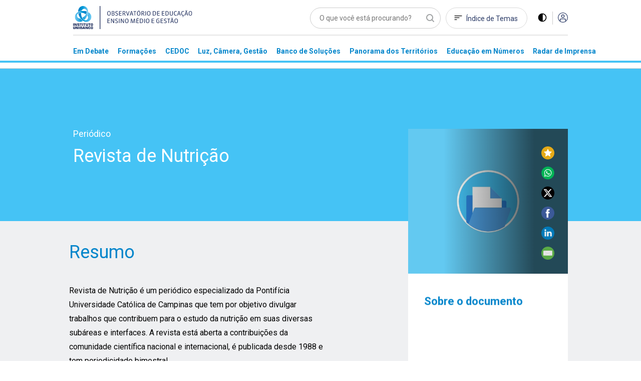

--- FILE ---
content_type: text/html; charset=utf-8
request_url: https://observatoriodeeducacao.institutounibanco.org.br/cedoc/detalhe/a-revista-de-nutricao-32,2f71c1d1-e6bc-4349-bc8b-2699246f32fc
body_size: 70224
content:
<!DOCTYPE html>
<html lang="pt-br">
<head>
    <meta charset="utf-8" />
    <meta name="viewport" content="width=device-width, initial-scale=1, maximum-scale=5, user-scalable=yes">
    <meta http-equiv="x-ua-compatible" content="ie=edge">

    <!-- Preload critical resources -->
    <!-- End Preload critical resources -->

    <!-- Google Tag Manager -->
    <script>
        (function (w, d, s, l, i) {
            w[l] = w[l] || []; w[l].push({
                'gtm.start':
                    new Date().getTime(), event: 'gtm.js'
            }); var f = d.getElementsByTagName(s)[0],
                j = d.createElement(s), dl = l != 'dataLayer' ? '&l=' + l : ''; j.async = true; j.src =
                    'https://www.googletagmanager.com/gtm.js?id=' + i + dl; f.parentNode.insertBefore(j, f);
        })(window, document, 'script', 'dataLayer', 'GTM-WZG4CPN');</script>
    <!-- End Google Tag Manager -->
    <link rel="stylesheet" href="/assets/css/pages/animations/gh-animation.css">

    <script id="jquery" src="/lib/jquery/dist/jquery.min.js"></script>

    <link rel="preload" href="/assets/css/main.css?v=gOp3Fi_99CbrtEXmnwlu9_3fghFFl2MhnyFor9Izb68" as="style" onload="this.onload=null;this.rel='stylesheet'" />
    <noscript><link rel="stylesheet" href="/assets/css/main.css?v=gOp3Fi_99CbrtEXmnwlu9_3fghFFl2MhnyFor9Izb68" /></noscript>
    <link href="/assets/img/header/logo-instituto.svg" as="image" />
    <link rel="stylesheet" href="/assets/css/pages/components/layout-blocks/layout-block.css?v=meXtwlxcoqCuiFU5OKYiD_PPr_rSRvx31hF_NMiJPdY">
    <link rel="stylesheet" href="/assets/css/pages/components/floating-menu.css?v=BTxXOJ-FPNQBktd-nJeKPIDjRybXx25Gji5AJCEGPaY">
    <link rel="preload" href="/assets/fonts/fontawesome/css/fontawesome.css" as="style" onload="this.onload=null;this.rel='stylesheet'" />
    <noscript><link href="/assets/fonts/fontawesome/css/fontawesome.css" rel="stylesheet" /></noscript>
    <link rel="preload" href="/assets/fonts/fontawesome/css/brands.css" as="style" onload="this.onload=null;this.rel='stylesheet'" />
    <noscript><link href="/assets/fonts/fontawesome/css/brands.css" rel="stylesheet" /></noscript>
    <link href="/assets/fonts/fontawesome/css/regular.css" rel="stylesheet" />
    <link href="/assets/fonts/fontawesome/css/solid.css" rel="stylesheet" />
    <link rel="icon" type="image/png" href="/assets/img/favicons/favicon-96x96.png" sizes="96x96" />
    <link rel="icon" type="image/svg+xml" href="/assets/img/favicons/favicon.svg" />
    <link rel="shortcut icon" href="/assets/img/favicons/favicon.ico" />
    <link rel="apple-touch-icon" sizes="180x180" href="/assets/img/favicons/apple-touch-icon.png" />
    <meta name="apple-mobile-web-app-title" content="Observatório de Educação" />
    <link rel="manifest" href="/assets/img/favicons/site.webmanifest" />
    <meta name="theme-color" content="#ffffff">

    <link rel="preconnect" href="https://www.googletagmanager.com">
    <link rel="preconnect" href="https://www.google-analytics.com">
    <link rel="preconnect" href="https://stats.g.doubleclick.net">
    <link rel="preconnect" href="https://tag.goadopt.io">

    
    <link rel="stylesheet" type="text/css" href="//cdn.jsdelivr.net/npm/slick-carousel@1.8.1/slick/slick.css" />
    <link rel="stylesheet" href="/assets/css/pages/cedoc/entrevista-detalhes.css?v=uWCIdO4Vhk5cBoTK1tDpwMQRn9mNNgZ9xp-1bZ1r0KI">
    


<meta name="description" content=" CEDOC. Revista de Nutri&#xE7;&#xE3;o &#xE9; um peri&#xF3;dico especializado da Pontif&#xED;cia Universidade Cat&#xF3;lica de Campinas que tem por objetivo divulgar trabalhos que contribuem para o estudo da nutri&#xE7;&#xE3;o em suas diversas sub&#xE1;reas e interfaces. A revista est&#xE1; aberta a contribui&#xE7;&#xF5;es da comunidade cient&#xED;fica nacional e internacional, &#xE9; publicada desde 1988 e tem periodicidade bimestral.">



<meta name="twitter:card" content="summary" />
<meta name="twitter:description" content="Revista de Nutri&#xE7;&#xE3;o &#xE9; um peri&#xF3;dico especializado da Pontif&#xED;cia Universidade Cat&#xF3;lica de Campinas que tem por objetivo divulgar trabalhos que contribuem para o estudo da nutri&#xE7;&#xE3;o em suas diversas sub&#xE1;reas e interfaces. A revista est&#xE1; aberta a contribui&#xE7;&#xF5;es da comunidade cient&#xED;fica nacional e internacional, &#xE9; publicada desde 1988 e tem periodicidade bimestral." />
<meta name="twitter:title" content="Revista de Nutri&#xE7;&#xE3;o" />
<meta name="twitter:image" content="https://observatoriodeeducacao.institutounibanco.org.br/assets/img/imagens-padrao/cedoc.jpg?quality=80&amp;auto=False&amp;cache=604800" />

<meta property="og:url" content="https://observatoriodeeducacao.institutounibanco.org.br/cedoc/detalhe/a-revista-de-nutricao-32,2f71c1d1-e6bc-4349-bc8b-2699246f32fc" />
<meta property="og:type" content="article" />
<meta property="og:locale" content="pt_BR" />
<meta property="og:title" content="Revista de Nutri&#xE7;&#xE3;o" />
<meta property="og:description" content="Revista de Nutri&#xE7;&#xE3;o &#xE9; um peri&#xF3;dico especializado da Pontif&#xED;cia Universidade Cat&#xF3;lica de Campinas que tem por objetivo divulgar trabalhos que contribuem para o estudo da nutri&#xE7;&#xE3;o em suas diversas sub&#xE1;reas e interfaces. A revista est&#xE1; aberta a contribui&#xE7;&#xF5;es da comunidade cient&#xED;fica nacional e internacional, &#xE9; publicada desde 1988 e tem periodicidade bimestral." />
<meta property="og:image" itemprop="image" content="https://observatoriodeeducacao.institutounibanco.org.br/assets/img/imagens-padrao/cedoc.jpg?quality=80&amp;auto=False&amp;cache=604800" />


<meta property="og:site_name" content="Observatório de Educação" />
<meta property="fb:app_id" content="1159838810805640" />

<title>Revista de Nutri&#xE7;&#xE3;o | CEDOC | Observatório de Educação</title>

    <link rel="canonical" href="https://observatoriodeeducacao.institutounibanco.org.br/cedoc/detalhe/a-revista-de-nutricao-32,2f71c1d1-e6bc-4349-bc8b-2699246f32fc" />



    <!--[if IE 9]>
      <link href="/lib/bootstrap/dist/css/bootstrap-ie9.min.css" rel="stylesheet">
    <![endif]-->
    <!--[if lte IE 8]>
      <link href="/lib/bootstrap/dist/css/bootstrap-ie8.min.css" rel="stylesheet">
      <script src="/lib/html5shiv/html5shiv.js"></script>
    <![endif]-->
</head>
<body>
    <!-- Google Tag Manager (noscript) -->
    <noscript>
        <iframe src="https://www.googletagmanager.com/ns.html?id=GTM-WZG4CPN" height="0" width="0" style="display:none;visibility:hidden"></iframe>
    </noscript>
    <!-- End Google Tag Manager (noscript) -->

    
<header>
    <!-- preview warning -->

    <!--menu desktop -->
    <div class="menu-desktop d-md-block d-none">
        <div class="container">

            <div class="row justify-content-center">

                <div class="col-xl-3 col-lg-4 col-md-4 col-sm-12">
                    <div id="wrapper-logo-header">
                        <a href="https://www.institutounibanco.org.br/" target="_blank" rel="noopener noreferrer">
                            <img id="header-logoiu-img" class="theme-default logo-instituto" src="/assets/img/header/logo-instituto.svg" alt="Logomarca do Instituto Unibanco" title="Instituto Unibanco" />
                            <img fetchpriority="low" id="header-logoiu-img-contraste" class="theme-dark logo-instituto" src="/assets/img/header/logo-instituto-white.svg" alt="Logomarca do Instituto Unibanco" title="Instituto Unibanco" />
                            <span class="target-blank-description">Abre em uma nova guia</span>
                        </a>

                        <a href="/">
                            <img id="header-logo-img" class="theme-default logo-observatorio" src="/assets/img/header/logo-observatorio.svg" alt="Logomarca do Obvervatório de Educação: Ensino Médio e Gestão" title="Obvervatório de Educação: Ensino Médio e Gestão" />
                            <img fetchpriority="low" id="header-logo-img-contraste" class="theme-dark logo-observatorio" src="/assets/img/header/logo-observatorio-white.svg" alt="Logomarca do Obvervatório de Educação: Ensino Médio e Gestão" title="Obvervatório de Educação: Ensino Médio e Gestão" />
                        </a>
                    </div>
                </div>

                <div class="col-xl-7 col-lg-8 col-md-8 col-sm-12">

                    <div class="wrapper-itens-topo">
                        <nav class="menu-header-nav" aria-label="menu principal" aria-labelledby="wrapper-item">
                            <label for="header-search" class="label"> Palavra Buscada </label>
                            <input tabindex="-1" class="align-top" placeholder="O que você está procurando?" type="search" name="header-search" id="header-search" />

                            <a href="/indice-de-temas" id="header-indice-temas" class="invert-dark">
                                Índice de Temas
                            </a>

                            <div id="contrast-mode-toggle">
                                <img id="header-contraste-img" class="invert-dark" src="/assets/img/contraste-2.svg" alt="imagem representativa do contraste">
                            </div>

                            <div class="divisor"></div>

                                <!-- SE O USUÁRIO NÃO ESTIVER LOGADO MOSTRAR ISSO, SENÃO MOSTRAR O MENU -->
                                <!-- Menu Deslogado - QUANDO NÃO LOGADO MOSTRAR ISSO -->
                                <a href="/area-do-cliente/login?returnUrl=L2NlZG9jL2RldGFsaGUvYS1yZXZpc3RhLWRlLW51dHJpY2FvLTMyLDJmNzFjMWQxLWU2YmMtNDM0OS1iYzhiLTI2OTkyNDZmMzJmYw%3d%3d" title="Acessar">
                                    <img id="header-acessar-img" src="/assets/img/user.svg" alt="imagem representativa para acessar">
                                </a>
                                <!-- fim Menu Deslogado -->
                        </nav>
                    </div>
                </div>
            </div>
            <div class="row justify-content-center">
                <div class="col-xl-10 col-lg-12">
                    <hr />
                </div>
            </div>
            <div class="row justify-content-center">

                <div class="col-xl-10 col-lg-12">

                    <nav aria-label="Main" aria-labelledby="menu-list">

                        <ul id="menu-list" role="menu">

                                <li class="hover-menu" data-menu="em-debate" role="presentation">
                                    <a class="links-menu" id="link-em-debate" href="/em-debate" role="menuitem">
                                        <span class="links-menu">Em Debate</span>
                                    </a>
                                </li>
                                <li class="hover-menu" data-menu="formacoes" role="presentation">
                                    <a class="links-menu" id="link-formacoes" href="/formacoes" role="menuitem">
                                        <span class="links-menu">Forma&#xE7;&#xF5;es</span>
                                    </a>
                                </li>
                                <li class="hover-menu" data-menu="cedoc" role="presentation">
                                    <a class="links-menu" id="link-cedoc" href="/cedoc" role="menuitem">
                                        <span class="links-menu">CEDOC</span>
                                    </a>
                                </li>
                                <li class="hover-menu" data-menu="luz-camera-gestao" role="presentation">
                                    <a class="links-menu" id="link-luz-camera-gestao" href="/luz-camera-gestao" role="menuitem">
                                        <span class="links-menu">Luz, C&#xE2;mera, Gest&#xE3;o</span>
                                    </a>
                                </li>
                                <li class="hover-menu" data-menu="banco-de-solucoes" role="presentation">
                                    <a class="links-menu" id="link-banco-de-solucoes" href="/banco-de-solucoes" role="menuitem">
                                        <span class="links-menu">Banco de Solu&#xE7;&#xF5;es</span>
                                    </a>
                                </li>
                                <li class="hover-menu" data-menu="panorama-dos-territorios" role="presentation">
                                    <a class="links-menu" id="link-panorama-dos-territorios" href="/panorama-dos-territorios" role="menuitem">
                                        <span class="links-menu">Panorama dos Territ&#xF3;rios</span>
                                    </a>
                                </li>
                                <li class="hover-menu" data-menu="educacao-em-numeros" role="presentation">
                                    <a class="links-menu" id="link-educacao-em-numeros" href="/educacao-em-numeros" role="menuitem">
                                        <span class="links-menu">Educa&#xE7;&#xE3;o em N&#xFA;meros</span>
                                    </a>
                                </li>
                                <li class="hover-menu" data-menu="radar-de-imprensa" role="presentation">
                                    <a class="links-menu" id="link-radar-de-imprensa" href="/radar-de-imprensa" role="menuitem">
                                        <span class="links-menu">Radar de Imprensa</span>
                                    </a>
                                </li>
                        </ul>

                    </nav>

                </div>

            </div>

        </div>
        <div class="wrapper-general-menu" id="luz" style="display: none;">
            <div class="container">

                    <div class="row wrapper-menu justify-content-center" id="menu-em-debate" style="display: none;">
                        <div class="col-xl-4 col-md-5">
                                <a href="/em-debate" class="links-menu">
                                    <p>Explore a se&#xE7;&#xE3;o Em Debate</p>
                                </a>
                                <a href="https://observatoriodeeducacao.institutounibanco.org.br/em-debate/boletim-aprendizagem-em-foco" class="links-menu">
                                    <p>Confira todas as edi&#xE7;&#xF5;es do boletim Aprendizagem em Foco</p>
                                </a>
                        </div>


                        <div class="col-md-1">
                            <div class="separador"></div>
                        </div>
                        <div class="col-xl-5 col-md-6">
                            <div class="sobre-o-menu" data-menu="menu-em-debate">
                                <h3>Em Debate</h3>
                                <p>Pautas fundamentais para a gestão da educação pública brasileira abordadas a partir da curadoria do Instituto Unibanco que aproxima múltiplas visões.</p>
                            </div>
                        </div>

                    </div>
                    <div class="row wrapper-menu justify-content-center" id="menu-formacoes" style="display: none;">
                        <div class="col-xl-4 col-md-5">
                                <a href="/formacoes" class="links-menu">
                                    <p>Explore a se&#xE7;&#xE3;o Forma&#xE7;&#xF5;es</p>
                                </a>
                        </div>


                        <div class="col-md-1">
                            <div class="separador"></div>
                        </div>
                        <div class="col-xl-5 col-md-6">
                            <div class="sobre-o-menu" data-menu="menu-formacoes">
                                <h3>Forma&#xE7;&#xF5;es</h3>
                                <p>Nova seção reúne formações desenvolvidas pelo Instituto Unibanco e parceiros, que buscam apoiar o desenvolvimento profissional de gestores das secretarias e escolas públicas brasileiras. Você também encontra seleção especial de materiais do Observatório, verdadeiros objetos de aprendizagem para complementar os cursos.</p>
                            </div>
                        </div>

                    </div>
                    <div class="row wrapper-menu justify-content-center" id="menu-cedoc" style="display: none;">
                        <div class="col-xl-4 col-md-5">
                                <a href="/em-debate/colecao/pesquisa" class="links-menu">
                                    <p>Cole&#xE7;&#xF5;es</p>
                                </a>
                                <a href="/cedoc" class="links-menu">
                                    <p>Fa&#xE7;a a sua busca</p>
                                </a>
                                <a href="/cedoc/analise-visual" class="links-menu">
                                    <p>An&#xE1;lise Visual</p>
                                </a>
                                <a href="/cedoc/#navegue-por-temas" class="links-menu">
                                    <p>&#xCD;ndice de temas</p>
                                </a>
                                <a href="/cedoc/#como-funciona" class="links-menu">
                                    <p>Sobre o CEDOC</p>
                                </a>
                        </div>


                        <div class="col-md-1">
                            <div class="separador"></div>
                        </div>
                        <div class="col-xl-5 col-md-6">
                            <div class="sobre-o-menu" data-menu="menu-cedoc">
                                <h3>CEDOC Gest&#xE3;o em Educa&#xE7;&#xE3;o</h3>
                                <p><span style="font-weight: 400;">Mais de 20 mil documentos sobre gest&atilde;o e Ensino M&eacute;dio produzidos por diversas fontes nacionais e internacionais. Escolha um tema para ser explorado dinamicamente e, a partir dele, consulte disserta&ccedil;&otilde;es, teses, artigos, peri&oacute;dicos, legisla&ccedil;&otilde;es, materiais audiovisuais, entre outros.</span></p>
                            </div>
                        </div>

                    </div>
                    <div class="row wrapper-menu justify-content-center" id="menu-luz-camera-gestao" style="display: none;">
                        <div class="col-xl-4 col-md-5">
                                <a href="/luz-camera-gestao/webseries/pesquisa" class="links-menu">
                                    <p>Webs&#xE9;ries</p>
                                </a>
                                <a href="/luz-camera-gestao/#sobre-luz-camera-gestao" class="links-menu">
                                    <p>Sobre o Luz, C&#xE2;mera, Gest&#xE3;o</p>
                                </a>
                        </div>


                        <div class="col-md-1">
                            <div class="separador"></div>
                        </div>
                        <div class="col-xl-5 col-md-6">
                            <div class="sobre-o-menu" data-menu="menu-luz-camera-gestao">
                                <h3>Luz, C&#xE2;mera, Gest&#xE3;o</h3>
                                <p>Produ&ccedil;&atilde;o audiovisual do Instituto Unibanco sobre temas relevantes do contexto educacional, organizada em Webs&eacute;ries.</p>
                            </div>
                        </div>

                    </div>
                    <div class="row wrapper-menu justify-content-center" id="menu-banco-de-solucoes" style="display: none;">
                        <div class="col-xl-4 col-md-5">
                                <a href="/banco-de-solucoes" class="links-menu">
                                    <p>Explore o Banco de Solu&#xE7;&#xF5;es</p>
                                </a>
                        </div>


                        <div class="col-md-1">
                            <div class="separador"></div>
                        </div>
                        <div class="col-xl-5 col-md-6">
                            <div class="sobre-o-menu" data-menu="menu-banco-de-solucoes">
                                <h3>Banco de Solu&#xE7;&#xF5;es</h3>
                                <p>Se&ccedil;&atilde;o audiovisual que aborda os principais desafios do cotidiano da educa&ccedil;&atilde;o p&uacute;blica trazendo experi&ecirc;ncias relevantes de gestores, coordenadores pedag&oacute;gicos, professores, estudantes.</p>
                            </div>
                        </div>

                    </div>
                    <div class="row wrapper-menu justify-content-center" id="menu-panorama-dos-territorios" style="display: none;">
                        <div class="col-xl-4 col-md-5">
                                <a href="/panorama-dos-territorios" class="links-menu">
                                    <p>Navegue pelo Panorama dos Territ&#xF3;rios</p>
                                </a>
                        </div>


                        <div class="col-md-1">
                            <div class="separador"></div>
                        </div>
                        <div class="col-xl-5 col-md-6">
                            <div class="sobre-o-menu" data-menu="menu-panorama-dos-territorios">
                                <h3>Panorama dos Territ&#xF3;rios</h3>
                                <p style="text-align: left;">Esta se&ccedil;&atilde;o re&uacute;ne um conjunto de informa&ccedil;&otilde;es sobre os 26 estados brasileiros e o Distrito Federal com o objetivo de produzir um raio-x da educa&ccedil;&atilde;o p&uacute;blica brasileira no ensino m&eacute;dio.&nbsp;</p>
                            </div>
                        </div>

                    </div>
                    <div class="row wrapper-menu justify-content-center" id="menu-educacao-em-numeros" style="display: none;">
                        <div class="col-xl-4 col-md-5">
                                <a href="/educacao-em-numeros/analises-integradas" class="links-menu">
                                    <p>An&#xE1;lises Integradas</p>
                                </a>
                                <a href="/educacao-em-numeros/#como-funciona" class="links-menu">
                                    <p>Sobre o Educa&#xE7;&#xE3;o em N&#xFA;meros</p>
                                </a>
                        </div>


                        <div class="col-md-1">
                            <div class="separador"></div>
                        </div>
                        <div class="col-xl-5 col-md-6">
                            <div class="sobre-o-menu" data-menu="menu-educacao-em-numeros">
                                <h3>Educa&#xE7;&#xE3;o em N&#xFA;meros</h3>
                                <p>Indicadores educacionais, sociais e demogr&aacute;ficos de diversas fontes, reunidos em uma &uacute;nica plataforma e apresentados de forma visual e interativa. Tudo para apoiar sua pesquisa e an&aacute;lise sobre o ensino m&eacute;dio brasileiro.</p>
                            </div>
                        </div>

                    </div>
                    <div class="row wrapper-menu justify-content-center" id="menu-radar-de-imprensa" style="display: none;">
                        <div class="col-xl-4 col-md-5">
                                <a href="/radar-de-imprensa" class="links-menu">
                                    <p>Navegue pelas not&#xED;cias</p>
                                </a>
                                <a href="/radar-de-imprensa/#ultima-analise" class="links-menu">
                                    <p>An&#xE1;lise mais recente</p>
                                </a>
                                <a href="/radar-de-imprensa/pesquisa" class="links-menu">
                                    <p>Todas as an&#xE1;lises</p>
                                </a>
                        </div>


                        <div class="col-md-1">
                            <div class="separador"></div>
                        </div>
                        <div class="col-xl-5 col-md-6">
                            <div class="sobre-o-menu" data-menu="menu-radar-de-imprensa">
                                <h3>Radar de Imprensa</h3>
                                <p style="text-align: left;">Sele&ccedil;&atilde;o di&aacute;ria de not&iacute;cias, reportagens e artigos sobre educa&ccedil;&atilde;o publicados nos principais ve&iacute;culos de comunica&ccedil;&atilde;o do Brasil. <span style="font-weight: 400;">Al&eacute;m disso, tamb&eacute;m h&aacute; an&aacute;lises mensais sobre os temas em destaque.&nbsp;</span></p>
                            </div>
                        </div>

                    </div>


            </div>
        </div>

        <div class="linha-final-menu"></div>
    </div>

    <!--Fim menu desktop -->
    <!-- menu mobiel -->

    <div class="container menu-mobile d-md-none d-sm-block">

        <div class="row justify-content-center">

            <div class="col-xl-7 col-lg-9 col-md-8 col-sm-8 col-7">
                <a href="/" title="Unibanco - Obvervatório de Educação ensino médio e gestão">
                    <img id="header-logo-img-mobile" src="/assets/img/logo.svg" class="logo-img" alt="Obvervatório de Educação ensino médio e gestão">
                </a>
            </div>

            <div class="col-xl-3 col-lg-3 col-md-4 col-sm-4 col-5">

                <div class="wrapper-itens-topo-mobile">
                    <nav aria-labelledby="menu-logado">

                        <a href="#" title="Buscar">
                            <div class="wrapper-item-mobile" id="global-search-mobile">
                                <img id="header-search-img" src="/assets/img/mobile/busca.svg" alt="Buscar">
                            </div>
                        </a>

                        <div class="wrapper-item-mobile last">
                            <div id="menu-mobile-trigger" class="hamburguer-button">
                                <span class="hamburguer"></span>
                            </div>
                        </div>
                    </nav>


                </div>

            </div>

        </div>

    </div>
    <div class="menu-mobile menu-content-mobile">

        <div id="menu-mobile" class="menu-fechado">

            <div class="container">

                <div class="row">

                    <div class="col-12">

                        <nav class="main-menu" aria-labelledby="destaques">

                            <ul role="menu">

                                    <li role="menuitem">
                                        <a href="/em-debate" title="Página Em Debate">Em Debate</a>
                                    </li>
                                    <li role="menuitem">
                                        <a href="/formacoes" title="Página Forma&#xE7;&#xF5;es">Forma&#xE7;&#xF5;es</a>
                                    </li>
                                    <li role="menuitem">
                                        <a href="/cedoc" title="Página CEDOC">CEDOC</a>
                                    </li>
                                    <li role="menuitem">
                                        <a href="/luz-camera-gestao" title="Página Luz, C&#xE2;mera, Gest&#xE3;o">Luz, C&#xE2;mera, Gest&#xE3;o</a>
                                    </li>
                                    <li role="menuitem">
                                        <a href="/banco-de-solucoes" title="Página Banco de Solu&#xE7;&#xF5;es">Banco de Solu&#xE7;&#xF5;es</a>
                                    </li>
                                    <li role="menuitem">
                                        <a href="/panorama-dos-territorios" title="Página Panorama dos Territ&#xF3;rios">Panorama dos Territ&#xF3;rios</a>
                                    </li>
                                    <li role="menuitem">
                                        <a href="/educacao-em-numeros" title="Página Educa&#xE7;&#xE3;o em N&#xFA;meros">Educa&#xE7;&#xE3;o em N&#xFA;meros</a>
                                    </li>
                                    <li role="menuitem">
                                        <a href="/radar-de-imprensa" title="Página Radar de Imprensa">Radar de Imprensa</a>
                                    </li>

                            </ul>

                                <h3>Destaques</h3>
                            <ul class="destaques" role="menu">

                                        <li role="menuitem">
                                            <a href="/em-debate/ensino-hibrido" title="Página ensino-hibrido">
Ensino h&#xED;brido: conceitos e desafios                                            </a>
                                        </li>
                                        <li role="menuitem">
                                            <a href="/em-debate/enem" title="Página enem">
Enem: entenda trajet&#xF3;ria e relev&#xE2;ncia da avalia&#xE7;&#xE3;o                                            </a>
                                        </li>
                                        <li role="menuitem">
                                            <a href="/em-debate/bncc-desafios-para-implementacao" title="Página bncc-desafios-para-implementacao">
Desafios da BNCC                                            </a>
                                        </li>

                            </ul>
                        </nav>

                        <div class="wrapper-redes-sociais">
                            <a rel="noopener noreferrer" href="mailto:observatoriodeeducacao@institutounibanco.org.br" title="Contato por e-mail"><img id="header-email-img" alt="Email" class="social-icone" src="/assets/img/redes-sociais/email-lg.svg" title="Email" aria-label="ícone do Email" aria-hidden="true" /></a>
                                <a rel="noopener noreferrer" href="https://pt-br.facebook.com/institutounibanco/" title="Contato por Facebook" target="_blank" aria-label="ícone do Facebook" aria-hidden="true">
                                    <img id="header-facebook-img" alt="Facebook" class="social-icone" src="/assets/img/redes-sociais/fb-lg.svg" title="Facebook" aria-label="ícone do Facebook" aria-hidden="true" />
                                    <span class="target-blank-description">Abre em uma nova guia</span>
                                </a>
                                <a rel="noopener noreferrer" href="https://www.linkedin.com/company/instituto-unibanco" title="Contato por LinkedIn" target="_blank" aria-label="ícone do Linkedin" aria-hidden="true">
                                    <img id="header-linkedin-img" alt="LinkedIn" class="social-icone" src="/assets/img/redes-sociais/lk-lg.svg" title="Linkedin" aria-label="ícone do Linkedin" aria-hidden="true" />
                                    <span class="target-blank-description">Abre em uma nova guia</span>
                                </a>
                                <a rel="noopener noreferrer" href="https://twitter.com/inst_unibanco/" title="Contato por Twitter" target="_blank" aria-label="ícone do Twitter" aria-hidden="true">
                                    <img id="header-twitter-img" alt="Twitter" class="social-icone" src="/assets/img/redes-sociais/tt-lg.svg" title="Twitter" aria-label="ícone do Twitter" aria-hidden="true" />
                                    <span class="target-blank-description">Abre em uma nova guia</span>
                                </a>
                        </div>

                            <!-- Botão deslogado - Quando deslogado mostrar isso -->
                            <a href="/area-do-cliente/login?returnUrl=L2NlZG9jL2RldGFsaGUvYS1yZXZpc3RhLWRlLW51dHJpY2FvLTMyLDJmNzFjMWQxLWU2YmMtNDM0OS1iYzhiLTI2OTkyNDZmMzJmYw%3d%3d" class="btn-entrar" title="Entrar">ENTRAR</a>
                            <!-- Botão deslogado -->
                    </div>

                </div>

            </div>

        </div>
    </div>

</header>

<div class="wrapper-pesquisa-completa-mobile">
    <div class="top-search-modal d-flex justify-content-between align-items-center">
        <div class="container">
            <div class="row">
                <div class="col-12 d-flex justify-content-between align-item-center">
                    <img id="header-logo2-img" class="theme-default" src="/assets/img/logo.svg" alt="Obvervatório de Educação ensino médio e gestão">
                    <img id="header-logo2-img-mobile" class="theme-dark" src="/assets/img/logo-white.svg" alt="Obvervatório de Educação ensino médio e gestão">

                    <div class="d-flex align-items-center">
                        <a href="javascript:void(0)" title="Fechar modal" class="full-search-close-mobile">
                            <img id="header-fechar-pesquisa-img" alt="Fechar pesquisa" class="d-inline-block align-middle" src="/assets/img/mobile-close.svg" title="Fechar pesquisa" />
                        </a>
                    </div>
                </div>
            </div>
        </div>
    </div>
    <form method="get" action="/pesquisa" id="frm-global-search">
        <!-- end top-search-modal -->
        <div class="container">
            <div class="row">
                <div class="col-12 d-flex justify-content-between align-item-center">
                    <label for="pesquisa" class="label"> Palavra Buscada </label>
                    <input type="search" name="q" id="global-search" placeholder="O que você está procurando?" />
                </div>
            </div>
        </div>

        <div class="container">
            <div class="row">
                <div class="col-12 d-flex justify-content-between align-item-center">
                    <div class="mobile-search-result">
                        <ul>
                                <li><a href="/pesquisa?q=Desigualdade racial na Educa&#xE7;&#xE3;o" title="Página de pesquisa por Desigualdade racial na Educa&#xE7;&#xE3;o">Desigualdade racial na Educa&#xE7;&#xE3;o</a></li>
                                <li><a href="/pesquisa?q=Educa&#xE7;&#xE3;o Integral" title="Página de pesquisa por Educa&#xE7;&#xE3;o Integral">Educa&#xE7;&#xE3;o Integral</a></li>
                                <li><a href="/pesquisa?q=BNCC" title="Página de pesquisa por BNCC">BNCC</a></li>
                        </ul>

                        <button type="submit" class="btn-default green-button verde-grama">BUSCAR</button>
                    </div>
                </div>
            </div>
        </div>
    </form>
    <!-- end mobile-search-result -->


</div>
<!-- end wrapper-pesquisa-mobile -->

<script>
    var search = window.location.search;
    var token = search.replace("?token=", "");

    function exitPreviewMode() {
        document.cookie = 'preview' + '=; expires=Thu, 01 Jan 1970 00:00:01 GMT; path=/';
        document.location.href = "/";
    }
</script>
    <main role="main" id="main-component">
        


<!-- breadcrumb -->
<section class="default-heading-detalhe blue-light">
    <div class="container">
        <div class="row justify-content-center">
            <div class="col-xl-10 col-lg-12">
                <div class="row">
                    <div class="ol-xl-7 col-lg-8 col-md-8 col-sm-10 d-flex flex-column justify-content-center pl-0" style="padding-left: 0">
                        <span class="bottom-to-fade">Peri&#xF3;dico</span>
                        <h1 class="bottom-to-fade">Revista de Nutri&#xE7;&#xE3;o</h1>
                    </div>
                </div>
            </div>
        </div>
    </div>
</section>

<!--inicio section conteudo -->
<section class="conteudo-detalhe-entrevista">
    <div class="container">
        <!-- inicio row -->
        <div class="row justify-content-center">
            <div class="col-xl-7 col-lg-8 col-md-8 col-sm-12 summary">
                <h2 class="bottom-to-fade">Resumo</h2>

                <div class="content">
                    <p>Revista de Nutri&ccedil;&atilde;o &eacute; um peri&oacute;dico especializado da Pontif&iacute;cia Universidade Cat&oacute;lica de Campinas que tem por objetivo divulgar trabalhos que contribuem para o estudo da nutri&ccedil;&atilde;o em suas diversas sub&aacute;reas e interfaces. A revista est&aacute; aberta a contribui&ccedil;&otilde;es da comunidade cient&iacute;fica nacional e internacional, &eacute; publicada desde 1988 e tem periodicidade bimestral.</p>
                </div>




                <hr class="horizontal-separator" />

                    <div class="caracteristicas-relacionadas d-block d-sm-block" id="relatedCharactersTab">

                        <h2 class="bottom-to-fade">Características relacionadas</h2>

                        <div id="tabs-detalhes-entrevista" class="tabs-header">
                            <nav aria-label="detalhes entrevista">

                                <ul role="tablist">
                                        <li role="tab" class="aba titulo aba-1 aba-ativo" data-target="relatedCharactersTab" value="1"><a href="javascript:void(0);" title="Temas" value="1">Temas (1)</a></li>
                                </ul>

                            </nav>

                        </div>

                        <div id="tabs-links-entrevista" class="tabs-content-mobile">
                                <div class="tags">
                                    <ul class="aba links aba-1 aba-ativo" data-id="relatedCharactersTab" role="list">
                                            <li role="listitem">
                                                <a href="/pesquisa?q=Alimenta&#xE7;&#xE3;o escolar" title="Alimenta&#xE7;&#xE3;o escolar">
                                                    Alimenta&#xE7;&#xE3;o escolar
                                                </a>
                                            </li>
                                    </ul>
                                </div>






                        </div>

                    </div>
                    <!-- FIM Caracteristicas relacionadas -->


            </div>

            <div class="col-xl-3 col-lg-4 col-md-4">
                <div class="container-dados-entrevista">
                    <div class="cover" style="background: linear-gradient(270deg, rgba(0, 0, 0, 0.64) 21.01%, rgba(0, 0, 0, 0.00) 77.66%), url('https://observatoriodeeducacao.institutounibanco.org.br/assets/img/imagens-padrao/cedoc.jpg') lightgray 50% / cover no-repeat;">
                        <div class="compartilhar-padrao d-sm-block">
                            



<ul role="listbox">
    <li role="listitem">
        <a href="javascript:void(0)" onclick="MODALS.favoriteNotLogged({returnUrl: &#x27;L2NlZG9jL2RldGFsaGUvYS1yZXZpc3RhLWRlLW51dHJpY2FvLTMyLDJmNzFjMWQxLWU2YmMtNDM0OS1iYzhiLTI2OTkyNDZmMzJmYw%3d%3d&#x27;})" title="Favoritar" class="on-favorite-handler" data-url="url-do-elemento">
            <svg id="favorite-fav3-img-2f71c1d1-e6bc-4349-bc8b-2699246f32fc" aria-hidden="true" class="favorite-star " xmlns="http://www.w3.org/2000/svg" width="36.782" height="36.781" viewBox="0 0 36.782 36.781">
                <path class="circle" d="M0,18.394a18.391,18.391,0,1,1,18.391,18.39A18.391,18.391,0,0,1,0,18.394Z" transform="translate(0 -0.003)" />
                <path class="star" d="M101.93,89.962l3.618,7.326,8.085,1.176-5.852,5.7,1.381,8.053-7.232-3.8-7.233,3.8,1.382-8.053-5.85-5.7,8.086-1.176Z" transform="translate(-83.54 -83.293)" fill="#fff" />
            </svg>
        </a>
    </li>
    <li role="listitem">
        <!-- Substituir a url pelo link dinamico -->
        <a rel="noopener noreferrer nofollow" href="https://wa.me/?text=https://observatoriodeeducacao.institutounibanco.org.br/cedoc/detalhe/a-revista-de-nutricao-32,2f71c1d1-e6bc-4349-bc8b-2699246f32fc" data-action="share/whatsapp/share" target="_blank" title="Compartilhar no WhatsApp" alt="WhatsApp">
            <img id="favorite-whatsapp3-img-2f71c1d1-e6bc-4349-bc8b-2699246f32fc" class="social-icone" src="/assets/img/compartilhar/whatsapp.svg" alt="WhatsApp" />
            <img id="favorite-whatsapp3-img-contraste-2f71c1d1-e6bc-4349-bc8b-2699246f32fc" class="social-icone-contraste" src="/assets/img/compartilhar/whatsapp-alto-contraste.svg" alt="WhatsApp" />
            <span class="target-blank-description">Abre em uma nova guia</span>
        </a>
    </li>
    <li role="listitem">
        <!-- Substituir a #url pelo link dinamico -->
        <a rel="noopener noreferrer nofollow" href="https://twitter.com/intent/tweet?url=https://observatoriodeeducacao.institutounibanco.org.br/cedoc/detalhe/a-revista-de-nutricao-32,2f71c1d1-e6bc-4349-bc8b-2699246f32fc" target="_blank" title="Compartilhar no Twitter" alt="Twitter">
            <img id="favorite-twitter3-img-2f71c1d1-e6bc-4349-bc8b-2699246f32fc" class="social-icone" src="/assets/img/compartilhar/twitter.svg" alt="Twitter" />
            <img id="favorite-twitter3-img-contraste-2f71c1d1-e6bc-4349-bc8b-2699246f32fc" class="social-icone-contraste" src="/assets/img/compartilhar/twitter-alto-contraste.svg" alt="Twitter" />
            <span class="target-blank-description">Abre em uma nova guia</span>
        </a>
    </li>
    <li role="listitem">
        <!-- Substituir a #url pelo link dinamico -->
        <a rel="noopener noreferrer nofollow" href="https://www.facebook.com/sharer/sharer.php?u=https://observatoriodeeducacao.institutounibanco.org.br/cedoc/detalhe/a-revista-de-nutricao-32,2f71c1d1-e6bc-4349-bc8b-2699246f32fc" onclick="window.open('https://www.facebook.com/sharer/sharer.php?u=https://observatoriodeeducacao.institutounibanco.org.br/cedoc/detalhe/a-revista-de-nutricao-32,2f71c1d1-e6bc-4349-bc8b-2699246f32fc', 'newwindow', 'width=600, height=700')" target="_blank" title="Compartilhar no Facebook" alt="Facebook">
            <img id="favorite-facebook3-img-2f71c1d1-e6bc-4349-bc8b-2699246f32fc" class="social-icone" src="/assets/img/compartilhar/facebook.svg" alt="Facebook" />
            <img id="favorite-facebook3-img-contraste-2f71c1d1-e6bc-4349-bc8b-2699246f32fc" class="social-icone-contraste" src="/assets/img/compartilhar/facebook-alto-contraste.svg" alt="Facebook" />
            <span class="target-blank-description">Abre em uma nova guia</span>
        </a>
    </li>
    <li role="listitem">
        <!-- Substituir a #url pelo link dinamico -->
        <a rel="noopener noreferrer nofollow" href="https://www.linkedin.com/sharing/share-offsite/?url=https://observatoriodeeducacao.institutounibanco.org.br/cedoc/detalhe/a-revista-de-nutricao-32,2f71c1d1-e6bc-4349-bc8b-2699246f32fc" onclick="window.open('https://www.linkedin.com/sharing/share-offsite/?url=https://observatoriodeeducacao.institutounibanco.org.br/cedoc/detalhe/a-revista-de-nutricao-32,2f71c1d1-e6bc-4349-bc8b-2699246f32fc', 'newwindow', 'width=600, height=700')" target="_blank" title="Compartilhar no Linkedin" alt="Linkedin">
            <img id="favorite-linkedin3-img-2f71c1d1-e6bc-4349-bc8b-2699246f32fc" class="social-icone" src="/assets/img/compartilhar/linkedin.svg" alt="Linkedin" />
            <img id="favorite-linkedin3-img-contraste-2f71c1d1-e6bc-4349-bc8b-2699246f32fc" class="social-icone-contraste" src="/assets/img/compartilhar/linkedin-alto-contraste.svg" alt="Linkedin" />
            <span class="target-blank-description">Abre em uma nova guia</span>
        </a>
    </li>
    <li role="listitem">
        <!-- Substituir a url pelo link dinamico -->
        <a rel="noopener noreferrer nofollow" href="mailto:?subject=Revista de Nutri&#xE7;&#xE3;o&amp;body=Veja este artigo: https://observatoriodeeducacao.institutounibanco.org.br/cedoc/detalhe/a-revista-de-nutricao-32,2f71c1d1-e6bc-4349-bc8b-2699246f32fc"
           title="Compartilhar por e-mail" alt="Email">
            <img id="favorite-email3-img-2f71c1d1-e6bc-4349-bc8b-2699246f32fc" class="social-icone" src="/assets/img/compartilhar/email.svg" alt="Email" />
            <img id="favorite-email3-img-contraste-2f71c1d1-e6bc-4349-bc8b-2699246f32fc" class="social-icone-contraste" src="/assets/img/compartilhar/email-alto-contraste.svg" alt="Email" />
        </a>
    </li>
</ul>




                        </div>
                    </div>
                    <div class="content">
                        <h2 class="bottom-to-fade">Sobre o documento</h2>

                        <ul class="dados-entrevista bottom-to-fade" role="document">
                                <li><span>Data de publicação:</span> 2019</li>
                                <li><span>Local de publicação:</span> Campinas</li>
                                <li><span>Instituição(ões) relacionada(s):</span> Pontif&#xED;cia Universidade Cat&#xF3;lica de Campinas (Editora)</li>
                                <li><span>Identificadores:</span> ISSN 1678-9865</li>
                                <li><span>Fonte:</span> <a href="https://www.scielo.br/j/rn/i/2019.v32/" target="_blank" title="Aviso: você será direcionado para uma página externa. O CEDOC não se responsabiliza pela permanência do link e seu conteúdo."><span class="target-blank-description">Abre em uma nova guia</span><em class="icon-link-ext"></em> https://www.scielo.br/j/rn/i/2019.v32/</a></li>
                                <li><span>Data de Acesso à Fonte:</span> 11/06/2022</li>
                                <li><span>Suporte:</span> Texto</li>
                                <li><span>Tipologia:</span> Peri&#xF3;dico</li>
                                <li><span>Edição:</span> Volume 32</li>
                                    <li><span>Tipo Licença:</span> CCBY - Atribui&#xE7;&#xE3;o</li>
                        </ul>
                    </div>
                </div>
            </div>

        </div>
        <!-- fim row -->
    </div>
</section>
<!--fim section conteudo -->

    </main>

    
    <footer>
        

<div class="footer">
    <div class="wrapper-pesquisa-completa">
        <div class="wrapper-pesquisa-input">
            <div class="container">
                <div class="row">
                    <div class="col-lg-3 col-md-4">
                        <a href="/">
                            <img fetchpriority="low" id="footer-logo-img" class="theme-default" src="/assets/img/logo.svg" alt="Obvervatório de Educação: Ensino Médio e Gestão">
                            <img fetchpriority="low" id="footer-logo-img-contraste" class="theme-dark" src="/assets/img/logo-white.svg" alt="Obvervatório de Educação: Ensino Médio e Gestão">
                        </a>
                    </div>
                    <!-- end col-3 -->
                    <div class="col-lg-8 col-md-6">
                        <form method="get" action="/pesquisa" id="frm-pesquisa-global">
                            <input type="search" id="pesquisa-global" title="Palavra Buscada" name="pesquisa-global" placeholder="O que você está procurando?" required />
                            <button type="submit" class="btn-search-pesquisa-global">
                                <img id="footer-search-img" class="theme-default" src="/assets/img/pesquisa/search-thin.svg" alt="Pesquisar">
                                <img id="footer-search-img-contraste" class="theme-dark" src="/assets/img/pesquisa/search-thin-white.svg" alt="Pesquisar">
                            </button>
                        </form>
                    </div>
                    <!-- end col-8 -->
                    <div class="col-lg-1 col-md-2 align-self-center">
                        <a href="javascript:void(0)" title="Fechar modal" class="full-search-close">
                            <img id="footer-fechar-modal-img" class="d-inline-block align-middle" src="/assets/img/fechar-modal.svg" title="Fechar pesquisa" alt="Botão para encerrar a pesquisa" />
                            <p class="d-inline-block align-middle">fechar</p>
                        </a>
                    </div>
                    <!-- end col-8 -->
                </div>
                <!-- end row -->
            </div>
            <!-- end container -->
        </div>
        <!-- end wrapper-pesquisa-input -->
        <div class="container" role="navigation">
            <div class="row justify-content-center">
                <div class="col-lg-6">
                    <ul class="resultado-pesquisa">
                            <li>
                                <a href="/pesquisa?q=Desigualdade racial na Educa&#xE7;&#xE3;o" title="Página de pesquisa de Desigualdade racial na Educa&#xE7;&#xE3;o">Desigualdade racial na Educa&#xE7;&#xE3;o</a>
                            </li>
                            <li>
                                <a href="/pesquisa?q=Educa&#xE7;&#xE3;o Integral" title="Página de pesquisa de Educa&#xE7;&#xE3;o Integral">Educa&#xE7;&#xE3;o Integral</a>
                            </li>
                            <li>
                                <a href="/pesquisa?q=BNCC" title="Página de pesquisa de BNCC">BNCC</a>
                            </li>
                    </ul>
                </div>
            </div>
            <!-- end row -->
        </div>
        <!-- end container -->
    </div>
    <!-- end wrapper-pesquisa-completa -->
    <!-- footer rodape desktop -->

    <div class="container d-sm-block d-none">

        <div class="row justify-content-center">

            <div class="col-xl-4 col-md-5 col-sm-6">

                <div class="wrapper-footer-side">

                    <h2>OBSERVATÓRIO DE EDUCAÇÃO</h2>

                    <div class="menu-col" role="menu">
                        <ul>

                            <li role="menuitem">
                                <a title="Página Home" href="/">Home</a>
                            </li>

                                <li role="menuitem">
                                    <a href="/em-debate" title="Página Em Debate">Em Debate</a>
                                </li>
                                <li role="menuitem">
                                    <a href="/formacoes" title="Página Forma&#xE7;&#xF5;es">Forma&#xE7;&#xF5;es</a>
                                </li>
                                <li role="menuitem">
                                    <a href="/cedoc" title="Página CEDOC">CEDOC</a>
                                </li>
                                <li role="menuitem">
                                    <a href="/luz-camera-gestao" title="Página Luz, C&#xE2;mera, Gest&#xE3;o">Luz, C&#xE2;mera, Gest&#xE3;o</a>
                                </li>
                        </ul>

                        <ul>
                                <li role="menuitem">
                                    <a href="/banco-de-solucoes" title="Página Banco de Solu&#xE7;&#xF5;es">Banco de Solu&#xE7;&#xF5;es</a>
                                </li>
                                <li role="menuitem">
                                    <a href="/panorama-dos-territorios" title="Página Panorama dos Territ&#xF3;rios">Panorama dos Territ&#xF3;rios</a>
                                </li>
                                <li role="menuitem">
                                    <a href="/educacao-em-numeros" title="Página Educa&#xE7;&#xE3;o em N&#xFA;meros">Educa&#xE7;&#xE3;o em N&#xFA;meros</a>
                                </li>
                                <li role="menuitem">
                                    <a href="/radar-de-imprensa" title="Página Radar de Imprensa">Radar de Imprensa</a>
                                </li>

                            <li role="menuitem">
                                <a href="/sobre" title="Página Sobre">Sobre</a>
                            </li>
                        </ul>
                    </div>

                    <div class="wrapper-contatos">
                        <p>Fale conosco:</p>
                        <a rel="noopener noreferrer nofollow" href="mailto:observatoriodeeducacao@institutounibanco.org.br">
                            observatoriodeeducacao@institutounibanco.org.br
                        </a>
                        <div class="wrapper-redes-sociais">

                                <a rel="noopener noreferrer" href="https://pt-br.facebook.com/institutounibanco/" target="_blank">
                                    <img fetchpriority="low" id="footer-facebook-img" aria-hidden="true" class="social-icone" src="/assets/img/redes-sociais/fb.svg" alt="ícone do facebook do observatório" title="Facebook" />
                                    <img fetchpriority="low" id="footer-facebook-img-contraste" aria-hidden="true" class="social-icone-contraste" src="/assets/img/redes-sociais/fb.svg" alt="ícone do facebook do observatório" title="Facebook" />
                                    <span class="target-blank-description">Abre em uma nova guia</span>
                                </a>
                                <a rel="noopener  noreferrer" href="https://www.linkedin.com/company/instituto-unibanco" target="_blank">
                                    <img fetchpriority="low" id="footer-linkedin-img" aria-hidden="true" class="social-icone" src="/assets/img/redes-sociais/lk.svg" alt="ícone do linkedin do observatório" title="Linkedin" />
                                    <img fetchpriority="low" id="footer-linkedin-img-contraste" aria-hidden="true" class="social-icone-contraste" src="/assets/img/redes-sociais/lk.svg" alt="ícone do linkedin do observatório" title="Linkedin" />
                                    <span class="target-blank-description">Abre em uma nova guia</span>
                                </a>
                                <a rel="noopener noreferrer" href="https://twitter.com/inst_unibanco/" target="_blank">
                                    <img fetchpriority="low" id="footer-twitter-img" aria-hidden="true" class="social-icone" src="/assets/img/redes-sociais/tt.svg" alt="ícone do X/ twitter do observatório" title="X / Twitter" />
                                    <img fetchpriority ="low" id="footer-twitter-img-contraste" aria-hidden="true" class="social-icone-contraste x" src="/assets/img/redes-sociais/tt.svg" alt="ícone do X/ twitter do observatório" title="X / Twitter" />
                                    <span class="target-blank-description">Abre em uma nova guia</span>
                                </a>
                        </div>
                    </div>
                </div>

            </div>

            <div class="col-xl-2 col-md-2 d-none d-md-block"></div>

            <div class="col-xl-4 col-md-5 col-sm-6">

                <div class="wrapper-footer-side">

                    <h2>INSTITUTO UNIBANCO</h2>

                    <div class="menu-col" role="menu">
                        <ul>
                                <li role="menuitem" class="external-link">
                                    <a title="Instituto Unibanco Sobre" target="_blank" rel="noopener noreferrer" href="https://www.institutounibanco.org.br/o-instituto/sobre-nos/">Sobre<span class="target-blank-description">Abre em uma nova guia</span></a>
                                </li>
                                <li role="menuitem" class="external-link">
                                    <a title="Instituto Unibanco Hist&#xF3;ria" target="_blank" rel="noopener noreferrer" href="https://www.institutounibanco.org.br/o-instituto/relatorios/">Hist&#xF3;ria<span class="target-blank-description">Abre em uma nova guia</span></a>
                                </li>
                                <li role="menuitem" class="external-link">
                                    <a title="Instituto Unibanco Governan&#xE7;a" target="_blank" rel="noopener noreferrer" href="https://www.institutounibanco.org.br/o-instituto/governanca/">Governan&#xE7;a<span class="target-blank-description">Abre em uma nova guia</span></a>
                                </li>
                                <li role="menuitem" class="external-link">
                                    <a title="Instituto Unibanco Parceiros" target="_blank" rel="noopener noreferrer" href="https://www.institutounibanco.org.br/o-instituto/parceiros/">Parceiros<span class="target-blank-description">Abre em uma nova guia</span></a>
                                </li>
                            <li role="menuitem">
                                <a href="http://www.institutounibanco.org.br" target="_blank" rel="noopener noreferrer" class="link-unibanco" title="Instituto Unibanco">
                                    Saiba mais sobre o Instituto Unibanco acessando nossa p&#xE1;gina.
                                    <span class="target-blank-description">Abre em uma nova guia</span>
                                </a>
                            </li>
                        </ul>

                        <ul class="enderecos" role="menu">
                                <li role="menuitem">
                                    <p>
<p>Avenida Paulista, 2.073<br>Edifício Conjunto Nacional<br>Horsa II - 7º e 8º andares<br>CEP 01311-940 - São Paulo, SP</p>                                    </p>
                                </li>
                            <li role="menuitem">
                                    <a title="Termos de Uso" href="/termos-de-uso">
                                        <p class="external-link">Termos de Uso</p>
                                    </a>
                                    <a title="Política de privacidade" href="/politicas-de-privacidade">
                                        <p class="external-link">Política de privacidade</p>
                                    </a>
                            </li>
                        </ul>
                    </div>
                </div>
            </div>
        </div>
    </div>

    <div class="wrapper-direitos d-sm-block d-none">
        <div class="container">
            <div class="row">
                <div class="col-md-12">
                    <div class="direitos">
                        <img fetchpriority="low" id="footer-logoiu-img" class="theme-default" src="/assets/img/unibanco.png" alt="Logomarca do Instituto Unibanco" title="Instituto Unibanco">
                        <img fetchpriority="low" id="footer-logoiu-img-contraste" class="theme-dark" src="/assets/img/unibanco-white.png" alt="Logomarca do Instituto Unibanco" title="Instituto Unibanco">

                        <div class="divisor"></div>
                        <p>Todos os direitos reservados &#xA9; Instituto Unibanco 2024</p>
                    </div>
                </div>
            </div>
        </div>
    </div>
</div>

<!-- termina rodape desktop -->
<!-- rodape mobile -->

<div class="mobileRodape d-sm-none d-block">
    <div class="container">
        <div class="row">
            <div class="col-12">
                <img id="footer-logo-img-mobile" class="logo-mobile" src="/assets/img/unibanco.png" alt="Instituto Unibanco">
            </div>
        </div>

        <div class="row">
            <div class="col-12">
                <ul role="menu">
                        <li role="menuitem">
                            <a href="/em-debate" title="Página Em Debate">Em Debate</a>
                        </li>
                        <li role="menuitem">
                            <a href="/formacoes" title="Página Forma&#xE7;&#xF5;es">Forma&#xE7;&#xF5;es</a>
                        </li>
                        <li role="menuitem">
                            <a href="/cedoc" title="Página CEDOC">CEDOC</a>
                        </li>
                        <li role="menuitem">
                            <a href="/luz-camera-gestao" title="Página Luz, C&#xE2;mera, Gest&#xE3;o">Luz, C&#xE2;mera, Gest&#xE3;o</a>
                        </li>
                        <li role="menuitem">
                            <a href="/banco-de-solucoes" title="Página Banco de Solu&#xE7;&#xF5;es">Banco de Solu&#xE7;&#xF5;es</a>
                        </li>
                        <li role="menuitem">
                            <a href="/panorama-dos-territorios" title="Página Panorama dos Territ&#xF3;rios">Panorama dos Territ&#xF3;rios</a>
                        </li>
                        <li role="menuitem">
                            <a href="/educacao-em-numeros" title="Página Educa&#xE7;&#xE3;o em N&#xFA;meros">Educa&#xE7;&#xE3;o em N&#xFA;meros</a>
                        </li>
                        <li role="menuitem">
                            <a href="/radar-de-imprensa" title="Página Radar de Imprensa">Radar de Imprensa</a>
                        </li>
                </ul>
            </div>
        </div>

        <div class="row">
            <div class="col-12">
                <a href="http://www.institutounibanco.org.br" target="_blank" class="link-unibanco" title="Instituto Unibanco" rel="noopener">
                    Saiba mais sobre o Instituto Unibanco acessando nossa p&#xE1;gina.
                </a>
            </div>
        </div>

        <div class="row">
            <div class="col-lg-12">
                <div class="wrapper-redes-sociais">
                    <a rel="noopener nofollow noreferrer" href="mailto:observatoriodeeducacao@institutounibanco.org.br" title="Contato por e-mail"><img id="footer-email-img-mobile" aria-hidden="true" class="social-icone" src="/assets/img/redes-sociais/email.svg" alt="Email" title="Email" aria-label="ícone do email" aria-hidden="true" /></a>
                        <a rel="noopener noreferrer" href="https://pt-br.facebook.com/institutounibanco/" title="Contato por Facebook" target="_blank">
                            <img id="footer-facebook-img-mobile" aria-hidden="true" class="social-icone" src="/assets/img/redes-sociais/fb.svg" alt="Facebook" title="Facebook" aria-label="ícone do facebook" aria-hidden="true" />
                            <span class="target-blank-description">Abre em uma nova guia</span>
                        </a>
                        <a rel="noopener noreferrer" href="https://www.linkedin.com/company/instituto-unibanco" title="Contato por LinkedIn" target="_blank">
                            <img id="footer-linkedin-img-mobile" aria-hidden="true" class="social-icone" src="/assets/img/redes-sociais/lk.svg" alt="LinkedIn" title="Linkedin" aria-label="ícone do linkedin" aria-hidden="true" />
                            <span class="target-blank-description">Abre em uma nova guia</span>
                        </a>
                        <a rel="noopener noreferrer" href="https://twitter.com/inst_unibanco/" title="Contato por Twitter" target="_blank">
                            <img id="footer-twitter-img-mobile" aria-hidden="true" class="social-icone" src="/assets/img/redes-sociais/tt.svg" alt="Twitter" title="Twitter" aria-label="ícone do twitter" aria-hidden="true" />
                            <span class="target-blank-description">Abre em uma nova guia</span>
                        </a>
                </div>
            </div>
        </div>

        <div class="row">
            <div class="col-12">
                <p class="label">Fale conosco:</p>
                <a rel="noopener noreferrer nofollow" href="mailto:observatoriodeeducacao@institutounibanco.org.br" class="email" title="Contato por e-mail">observatoriodeeducacao@institutounibanco.org.br</a>
                <a title="Termos de Uso" href="/termos-de-uso">
                    <p class="external-link">Termos de Uso</p>
                </a>
                <a title="Política de privacidade" href="/politicas-de-privacidade">
                    <p class="external-link">Política de privacidade</p>
                </a>
                <p>Todos os direitos reservados &#xA9; Instituto Unibanco 2024</p>
            </div>
        </div>

    </div>

</div>


<!-- termina rodape mobile -->
<script src="/assets/js/pages/animations/gh-animation.js?v=S36sKKc9b6MN0c0IOng8gsxkpGzhnB3WkOyCJ7OIYF0" id="animations-js"></script>
<script src="/assets/js/app.js?v=7Csy0Kc7H0WE5CZd-R7ev8wKNzqS7ZJeRN67Hpsqedg" id="app-js"></script>
<script src="/assets/js/pages/modals/modals.js?v=5l2xjba76YD_U9rHSYgyPRPRuTBDutNS3a_8Rxf7P9A" id="modals"></script>
<script src="/lib/promise-polyfill/polyfill.min.js"></script>
<script src="/lib/fetch-polyfill/fetch.min.js"></script>
<script>
    window.addEventListener('load', function () {
        dieidi.triggerAnim();
    });
</script>

<!-- GTM Events -->
<script>
    window.dataLayer = window.dataLayer || [];

    // Active search filters
    var result = document.querySelectorAll("ul.filtros-usados li.filtro")

    if (result && result.forEach) {
        result.forEach(function (value) {
            if (value.dataset.filterValue) {
                window.dataLayer.push({
                    'search-filter': value.dataset.filterValue,
                    'event': 'filter-triggered'
                });
            }
        });
    }

    // Search results
    var countElement = document.getElementById("search-result-count");
    if (countElement) {
        dataLayer.push({
            'has-result': countElement.value > 0 ? 'Sim' : 'Não',
            'result-count': countElement.value,
            'event': 'search-result-triggered'
        });
    }
</script>
<script src="/lib/slick-carousel/slick.min.js"></script>
<script defer src="/lib/jquery-ui/moment.min.js?v=1hjUhpc44NwiNg8OwMu2QzJXhD8kcj-sJA3aCQZoUjg"></script>
<script src="/lib/jquery-ui/jquery-ui.min.js?v=xNjb53_rY-WmG-4L6tTl9m6PpqknWZvRt0rO1SRnJzw"></script>
<script defer src="/lib/jquery-ui/daterangepicker.min.js?v=g38_UQtL5282wJfKlPnv6HwKBYHa9eiyv5gNnzeIvDc"></script>
<script src="/assets/js/pages/components/layout-blocks/layout-blocks.js?v=4Yd6WpZw3Hi6rd3s9VFSkwAa9wlLnGs7nxbY7IvINP8"></script>
<script src="/assets/js/pages/components/floating-menu.js?v=EwrMV23lywBXi74dKG7SaFTNPHTmfySj4Rx9N3JZOD0"></script>
        
    <script type="text/javascript" async src="/lib/slick-carousel/slick.min.js"></script>
    <script type="text/javascript" async src="/lib/pdfobject/pdfobject.min.js"></script>

    <script src="/assets/js/pages/cedoc/cedoc.js?v=h8A1UlWaBFdr9S1uUYC5v-XDoEpnBptLqUz6Am78OHE"></script>

    <script>
        Cedoc.init();

        function tratarPdfInterno(url) {
            if (url.includes("?")) {
                return url + "&download=0#toolbar=0&navpanes=0&scrollbar=0";
            }
            return url + "?download=0#toolbar=0&navpanes=0&scrollbar=0";
        }

        function openPdfModal(url) {
            if (PDFObject.supportsPDFs) {
                $("#modal-pdf").toggleClass("modal-pdf-open");
                PDFObject.embed(url, "#pdf-content");
            } else {
                if (960 >= window.innerWidth) {
                    MODALS.createOnlyTextModal({
                        text: "Não é possível visualizar pelo mobile, acesse a versão desktop.",
                        btnOk: true,
                    });
                } else {
                    MODALS.createOnlyTextModal({
                        text: "Não é possível visualizar, seu dispositivo não suporta leitura de PDF. Utilize outro navegador ou dispositivo.",
                        btnOk: true,
                    });
                }
            }
        }

        $(document).ready(function () {

            $("#btn-close-modal-pdf").on("click", function () {
                $("#modal-pdf").removeClass("modal-pdf-open");
            });

                                });
    </script>

    <div id="modal-pdf" class="overlay-modal">
        <div class="wrapper-modal">
            <img id="btn-close-modal-pdf" class="btn-close" src="/assets/img/close-white.svg" rel="Fechar" title="Fechar" alt="Fechar">

            <div id="pdf-content" class="modal-content texto-modal"></div>
        </div>
    </div>

    </footer>

    <script>
        
        var title = document.title;
        var canonical = document.querySelector("link[rel='canonical']").href;
        var meta = document.querySelector("meta[name='description']").getAttribute('content');
    </script>

    <script>
            window.adoptChangeClasses = {
            styles: {
                web: {
                    card: {
                        adoptLink: {
                            display: 'none'
                        }, 
                        textRowContent: {
                            letterSpacing: '-0.2px'
                        }, 
                        textRowLinks: {
                            
                        },
                        buttonsContainer: {
                            display: 'flex',
                                flexDirection: 'column',
                                    width: '330px',
                                        gap: '10px',
                                            alignItems: 'stretch'
                        }
                    },
                    preferenceCard: {
                        smallTextFooter: {
                            display: 'none'
                        },
                        panel: {
                            width: '450px'
                        }
                    }
                },
                mobile: {
                    preferenceCard: {
                        smallTextFooter: {
                            display: 'none'
                        },
                        panel: {
                            width: 'auto',
                            left: '10px',
                            right: '11px'
                        }
                    }
                }
            },
            hasImportant: true,
                theme: 'light'
        }
    </script>

    <script>
        function changeResultOrdering(elementId) {
            let selectedOrderingUrl = document.getElementById(elementId).value;
            window.location = selectedOrderingUrl;
        }
    </script>
</body>
</html>


--- FILE ---
content_type: image/svg+xml
request_url: https://observatoriodeeducacao.institutounibanco.org.br/assets/img/external-link.svg
body_size: 1294
content:
<svg xmlns="http://www.w3.org/2000/svg" xmlns:xlink="http://www.w3.org/1999/xlink" width="14" height="14" viewBox="0 0 14 14">
  <defs>
    <clipPath id="clip-path">
      <rect width="14" height="14" fill="none"/>
    </clipPath>
    <clipPath id="clip-path-2">
      <path id="icon_external-link" data-name="icon / external-link" d="M9.8,14H2.1A2.062,2.062,0,0,1,0,11.9V4.2A2.063,2.063,0,0,1,2.1,2.1H6.3a.663.663,0,0,1,.7.7.663.663,0,0,1-.7.7H2.1a.663.663,0,0,0-.7.7v7.7a.663.663,0,0,0,.7.7H9.8a.663.663,0,0,0,.7-.7V7.7a.7.7,0,1,1,1.4,0v4.2A2.062,2.062,0,0,1,9.8,14ZM5.6,9.1a.634.634,0,0,1-.49-.21.678.678,0,0,1,0-.98L11.62,1.4H9.1A.663.663,0,0,1,8.4.7.663.663,0,0,1,9.1,0h4.2a.425.425,0,0,1,.28.07.844.844,0,0,1,.35.35A.423.423,0,0,1,14,.7V4.9a.7.7,0,1,1-1.4,0V2.38L6.09,8.89A.636.636,0,0,1,5.6,9.1Z" transform="translate(0 0)" fill="#0085CB"/>
    </clipPath>
  </defs>
  <g id="icon_edition_external-link" data-name="icon / edition / external-link" clip-path="url(#clip-path)">
    <path id="icon_external-link-2" data-name="icon / external-link" d="M9.8,14H2.1A2.062,2.062,0,0,1,0,11.9V4.2A2.063,2.063,0,0,1,2.1,2.1H6.3a.663.663,0,0,1,.7.7.663.663,0,0,1-.7.7H2.1a.663.663,0,0,0-.7.7v7.7a.663.663,0,0,0,.7.7H9.8a.663.663,0,0,0,.7-.7V7.7a.7.7,0,1,1,1.4,0v4.2A2.062,2.062,0,0,1,9.8,14ZM5.6,9.1a.634.634,0,0,1-.49-.21.678.678,0,0,1,0-.98L11.62,1.4H9.1A.663.663,0,0,1,8.4.7.663.663,0,0,1,9.1,0h4.2a.425.425,0,0,1,.28.07.844.844,0,0,1,.35.35A.423.423,0,0,1,14,.7V4.9a.7.7,0,1,1-1.4,0V2.38L6.09,8.89A.636.636,0,0,1,5.6,9.1Z" transform="translate(0 0)" fill="#0085CB"/>
  </g>
</svg>


--- FILE ---
content_type: image/svg+xml
request_url: https://observatoriodeeducacao.institutounibanco.org.br/assets/img/compartilhar/facebook-alto-contraste.svg
body_size: 216
content:
<svg id="Grupo_1472" data-name="Grupo 1472" xmlns="http://www.w3.org/2000/svg" width="35.459" height="35.459" viewBox="0 0 35.459 35.459">
  <ellipse id="Elipse_138" data-name="Elipse 138" cx="17.73" cy="17.73" rx="17.73" ry="17.73" fill="#fff"/>
  <path id="Caminho_20897" data-name="Caminho 20897" d="M48.048,33.309H44.885V44.9H40.092V33.309h-2.28V29.235h2.28V26.6c0-1.885.9-4.836,4.836-4.836l3.55.015v3.954H45.9a.976.976,0,0,0-1.017,1.11v2.4h3.582Z" transform="translate(-25.862 -14.885)"/>
</svg>


--- FILE ---
content_type: image/svg+xml
request_url: https://observatoriodeeducacao.institutounibanco.org.br/assets/img/compartilhar/linkedin-alto-contraste.svg
body_size: 544
content:
<svg id="Grupo_1472" data-name="Grupo 1472" xmlns="http://www.w3.org/2000/svg" width="35.459" height="35.459" viewBox="0 0 35.459 35.459">
  <path id="Caminho_21683" data-name="Caminho 21683" d="M17.73,0A17.73,17.73,0,1,1,0,17.73,17.73,17.73,0,0,1,17.73,0Z" fill="#fff"/>
  <g id="Grupo_590" data-name="Grupo 590" transform="translate(8.555 7.576)">
    <path id="Caminho_20898" data-name="Caminho 20898" d="M46.836,35.55v7.31H42.6v-6.82c0-1.712-.612-2.882-2.146-2.882a2.318,2.318,0,0,0-2.174,1.55,2.9,2.9,0,0,0-.14,1.033v7.119H33.9s.057-11.55,0-12.746h4.239v1.806c-.009.014-.021.028-.028.042h.028v-.042a4.208,4.208,0,0,1,3.819-2.106c2.788,0,4.879,1.822,4.879,5.736ZM29.466,23.969a2.208,2.208,0,1,0-.056,4.4h.027a2.209,2.209,0,1,0,.028-4.4ZM27.32,42.859h4.237V30.113H27.32Z" transform="translate(-27.068 -23.969)"/>
  </g>
</svg>


--- FILE ---
content_type: image/svg+xml
request_url: https://observatoriodeeducacao.institutounibanco.org.br/assets/img/compartilhar/whatsapp-alto-contraste.svg
body_size: 901
content:
﻿<svg xmlns="http://www.w3.org/2000/svg" width="35.459" height="35.459" viewBox="0 0 150 150">
<style type="text/css">
    .st0{fill:#FFFFFF;}
    .st1{fill:#000000;}
</style>
<circle class="st0" cx="75" cy="75" r="73.6"/>
<g>
    <path class="st1" d="M118,73.9c0,23.1-18.9,41.9-42.2,41.9c-7.4,0-14.4-1.9-20.4-5.2L32,118l7.6-22.5c-3.8-6.3-6.1-13.7-6.1-21.6
        C33.6,50.8,52.5,32,75.8,32C99.1,32,118,50.8,118,73.9L118,73.9z M75.8,38.7c-19.6,0-35.5,15.8-35.5,35.2c0,7.7,2.5,14.8,6.8,20.7
        l-4.4,13.1l13.6-4.3c5.6,3.7,12.3,5.8,19.5,5.8c19.6,0,35.5-15.8,35.5-35.2S95.4,38.7,75.8,38.7L75.8,38.7z M97.1,83.5
        c-0.3-0.4-1-0.7-2-1.2c-1-0.5-6.1-3-7.1-3.3c-0.9-0.3-1.6-0.5-2.3,0.5c-0.7,1-2.7,3.3-3.3,4c-0.6,0.7-1.2,0.8-2.2,0.3
        c-1-0.5-4.4-1.6-8.3-5.1c-3.1-2.7-5.2-6.1-5.8-7.1c-0.6-1-0.1-1.6,0.5-2.1c0.5-0.5,1-1.2,1.6-1.8c0.5-0.6,0.7-1,1-1.7
        c0.3-0.7,0.2-1.3-0.1-1.8c-0.3-0.5-2.3-5.6-3.2-7.6c-0.9-2.1-1.7-1.7-2.3-1.7c-0.6,0-1.3-0.1-2-0.1c-0.7,0-1.8,0.3-2.8,1.3
        c-1,1-3.6,3.5-3.6,8.6c0,5.1,3.7,9.9,4.2,10.6c0.5,0.7,7.2,11.4,17.7,15.5c10.5,4.1,10.5,2.7,12.4,2.6c1.9-0.2,6.1-2.5,7-4.9
        C97.4,86,97.4,84,97.1,83.5L97.1,83.5z M97.1,83.5"/>
</g>
</svg>

--- FILE ---
content_type: text/javascript
request_url: https://observatoriodeeducacao.institutounibanco.org.br/assets/js/pages/animations/gh-animation.js?v=S36sKKc9b6MN0c0IOng8gsxkpGzhnB3WkOyCJ7OIYF0
body_size: 1450
content:
var __defProp=Object.defineProperty;var __name=(target,value)=>__defProp(target,"name",{value,configurable:!0});if(typeof jQuery>"u")throw new Error("Animations CSS requires jQuery");var dieidi={addTransition:__name(function(elementSelector,animationClass,doubleTransitionTime){var delay=0;$(elementSelector).each(function(){$(this).is(":visible")&&!$(this).hasClass(animationClass)&&$(this).isOnScreen(.5)&&($(this).css("transition-delay",doubleTransitionTime?delay+"s, "+delay+"s":delay+"s"),$(this).addClass(animationClass),delay+=.2)})},"addTransition"),triggerAnim:__name(function(){this.addTransition(".bottom-to-fade","bottom-to-fade-anim",!0),this.addTransition(".left-to-fade","left-to-fade-anim",!1),this.addTransition(".right-to-fade","right-to-fade-anim",!1)},"triggerAnim"),instaTriggerAnim:__name(function(){let delay=0;$(".insta-bottom-to-fade").each(function(){$(this).hasClass("insta-bottom-to-fade-anim")||($(this).css("transition-delay",delay+"s, "+delay+"s"),$(this).addClass("insta-bottom-to-fade-anim"),delay+=.2)})},"instaTriggerAnim")};window.dieidi=dieidi,$(window).bind("load",function(){dieidi.instaTriggerAnim()}),$(window).on("load",function(){$(window).bind("scroll",function(){dieidi.triggerAnim()}),$.fn.isOnScreen=function(y){(y==null||typeof y>"u")&&(y=1);var win=$(window),viewport={top:win.scrollTop()};viewport.bottom=viewport.top+win.height();var height=this.outerHeight();if(!height)return!1;var bounds=this.offset();bounds.bottom=bounds.top+height;var visible=!(viewport.bottom<bounds.top||viewport.top>bounds.bottom);if(!visible)return!1;var deltas={top:Math.min(1,(bounds.bottom-viewport.top)/height),bottom:Math.min(1,(viewport.bottom-bounds.top)/height)};return deltas.top*deltas.bottom>=y}});
